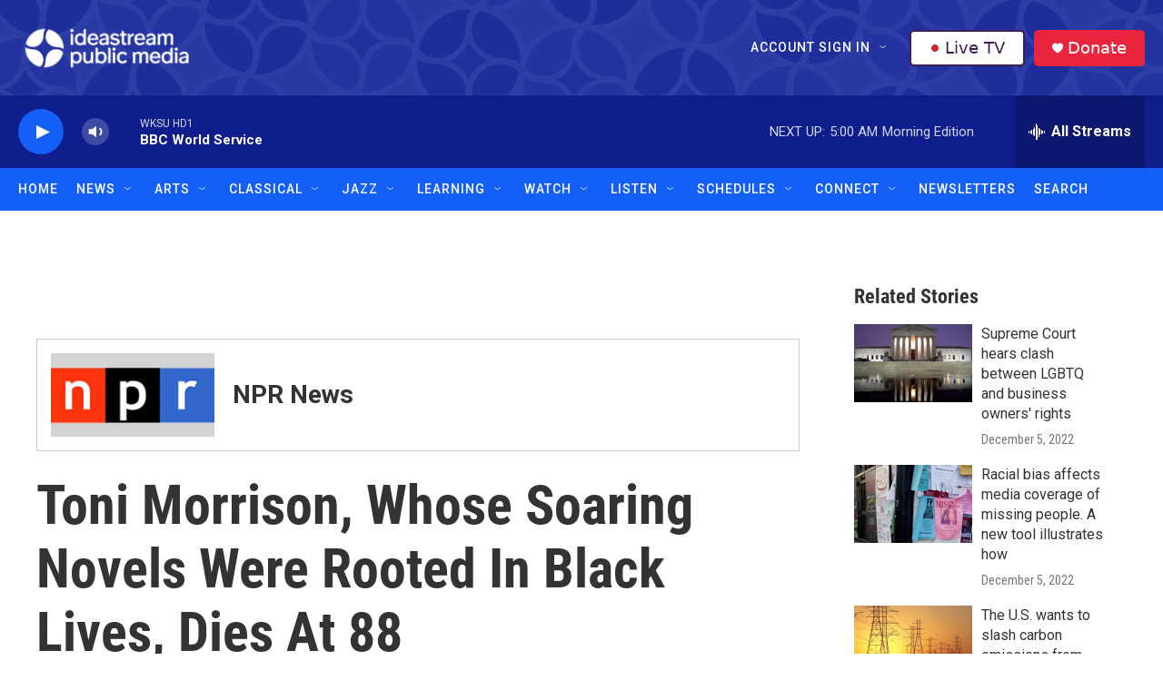

--- FILE ---
content_type: text/html; charset=utf-8
request_url: https://www.google.com/recaptcha/api2/aframe
body_size: 183
content:
<!DOCTYPE HTML><html><head><meta http-equiv="content-type" content="text/html; charset=UTF-8"></head><body><script nonce="PpT_CjILw2RA7w2YQdn2xQ">/** Anti-fraud and anti-abuse applications only. See google.com/recaptcha */ try{var clients={'sodar':'https://pagead2.googlesyndication.com/pagead/sodar?'};window.addEventListener("message",function(a){try{if(a.source===window.parent){var b=JSON.parse(a.data);var c=clients[b['id']];if(c){var d=document.createElement('img');d.src=c+b['params']+'&rc='+(localStorage.getItem("rc::a")?sessionStorage.getItem("rc::b"):"");window.document.body.appendChild(d);sessionStorage.setItem("rc::e",parseInt(sessionStorage.getItem("rc::e")||0)+1);localStorage.setItem("rc::h",'1768283152362');}}}catch(b){}});window.parent.postMessage("_grecaptcha_ready", "*");}catch(b){}</script></body></html>

--- FILE ---
content_type: text/css
request_url: https://tags.srv.stackadapt.com/sa.css
body_size: -11
content:
:root {
    --sa-uid: '0-4e4f807b-bd47-5b1a-7b23-1b1a6668b7e1';
}